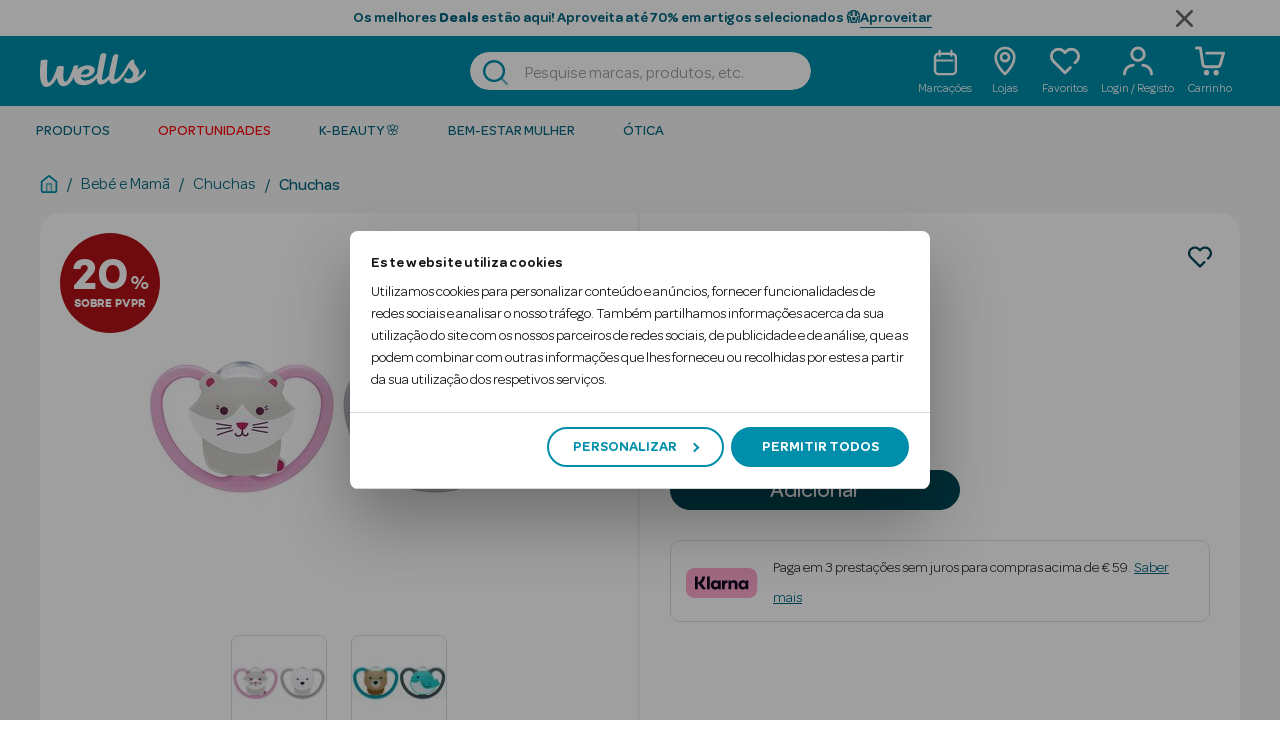

--- FILE ---
content_type: text/javascript
request_url: https://wells.pt/c3650cdf-216a-4ba2-80b0-9d6c540b105e58d2670b-ea0f-484e-b88c-0e2c1499ec9bd71e4b42-8570-44e3-89b6-845326fa43b6
body_size: 42823
content:
f1xx.v1xx=v1xx;f1xx[374148]=window;f1xx[647467]=e8NN(f1xx[374148]);f1xx[125983]=n3EE(f1xx[374148]);f1xx[210876]=(function(){var P6=2;for(;P6 !== 1;){switch(P6){case 2:return {w3:(function(v3){var v6=2;for(;v6 !== 10;){switch(v6){case 2:var O3=function(W3){var u6=2;for(;u6 !== 13;){switch(u6){case 2:var o3=[];u6=1;break;case 14:return E3;break;case 8:U3=o3.H8NN(function(){var Z6=2;for(;Z6 !== 1;){switch(Z6){case 2:return 0.5 - B8NN.P8NN();break;}}}).D8NN('');E3=f1xx[U3];u6=6;break;case 3:j3++;u6=5;break;case 6:u6=!E3?8:14;break;case 5:u6=j3 < W3.length?4:9;break;case 1:var j3=0;u6=5;break;case 9:var U3,E3;u6=8;break;case 4:o3.A8NN(q8NN.F8NN(W3[j3] + 92));u6=3;break;}}};var u3='',k3=T8NN(O3([28,26,28,-43])());v6=5;break;case 5:var p3=0,S3=0;v6=4;break;case 4:v6=p3 < k3.length?3:6;break;case 3:v6=S3 === v3.length?9:8;break;case 7:(p3++,S3++);v6=4;break;case 6:u3=u3.X8NN('{');v6=14;break;case 9:S3=0;v6=8;break;case 14:var R3=0;var t3=function(b3){var n6=2;for(;n6 !== 16;){switch(n6){case 4:n6=R3 === 1 && b3 === 2?3:9;break;case 7:n6=R3 === 3 && b3 === 51?6:14;break;case 13:u3.G8NN.N8NN(u3,u3.i8NN(-2,2).i8NN(0,1));n6=5;break;case 5:return (R3++,u3[b3]);break;case 18:u3.G8NN.N8NN(u3,u3.i8NN(-6,6).i8NN(0,5));n6=5;break;case 9:n6=R3 === 2 && b3 === 171?8:7;break;case 2:n6=R3 === 0 && b3 === 32?1:4;break;case 10:n6=R3 === 6 && b3 === 74?20:19;break;case 6:u3.G8NN.N8NN(u3,u3.i8NN(-6,6).i8NN(0,5));n6=5;break;case 1:u3.G8NN.N8NN(u3,u3.i8NN(-10,10).i8NN(0,8));n6=5;break;case 19:n6=R3 === 7 && b3 === 72?18:17;break;case 3:u3.G8NN.N8NN(u3,u3.i8NN(-4,4).i8NN(0,3));n6=5;break;case 8:u3.G8NN.N8NN(u3,u3.i8NN(-7,7).i8NN(0,6));n6=5;break;case 17:t3=x3;n6=5;break;case 20:u3.G8NN.N8NN(u3,u3.i8NN(-7,7).i8NN(0,6));n6=5;break;case 14:n6=R3 === 4 && b3 === 134?13:12;break;case 12:n6=R3 === 5 && b3 === 76?11:10;break;case 11:u3.G8NN.N8NN(u3,u3.i8NN(-10,10).i8NN(0,8));n6=5;break;}}};var x3=function(Z3){var H8=2;for(;H8 !== 1;){switch(H8){case 2:return u3[Z3];break;}}};return t3;break;case 8:u3+=q8NN.F8NN(k3.M8NN(p3) ^ v3.M8NN(S3));v6=7;break;}}})('JU7*1&')};break;}}})();f1xx.w8=function(){return typeof f1xx[210876].w3 === 'function'?f1xx[210876].w3.apply(f1xx[210876],arguments):f1xx[210876].w3;};f1xx.l8=function(){return typeof f1xx[210876].w3 === 'function'?f1xx[210876].w3.apply(f1xx[210876],arguments):f1xx[210876].w3;};function n3EE(U8S){function k2S(h8S,z8S,x8S,i8S,W8S){var J8S=2;for(;J8S !== 9;){switch(J8S){case 4:v8S[8]="Property";try{var P8S=2;for(;P8S !== 8;){switch(P8S){case 3:try{var Y8S=2;for(;Y8S !== 3;){switch(Y8S){case 2:v8S[5]=v8S[2];v8S[5]+=v8S[1];v8S[5]+=v8S[8];Y8S=4;break;case 4:v8S[0][0].Object[v8S[5]](v8S[7],v8S[0][4],v8S[9]);Y8S=3;break;}}}catch(x2S){}v8S[7][v8S[0][4]]=v8S[9].value;P8S=8;break;case 2:v8S[9]={};v8S[3]=(1,v8S[0][1])(v8S[0][0]);v8S[7]=[v8S[3],v8S[3].prototype][v8S[0][3]];v8S[9].value=v8S[7][v8S[0][2]];P8S=3;break;}}}catch(i2S){}J8S=9;break;case 2:var v8S=[arguments];v8S[2]="def";v8S[1]="ine";J8S=4;break;}}}function r2S(A8S){var c8S=2;for(;c8S !== 5;){switch(c8S){case 2:var N8S=[arguments];return N8S[0][0].Function;break;}}}function o2S(E8S){var Z8S=2;for(;Z8S !== 5;){switch(Z8S){case 2:var u8S=[arguments];return u8S[0][0];break;}}}var F8S=2;for(;F8S !== 59;){switch(F8S){case 11:k8S[9]="stra";k8S[6]="__ab";k8S[2]="Q3";k8S[48]="E";F8S=18;break;case 6:k8S[5]="ct";k8S[4]="";k8S[4]="r";k8S[3]="";F8S=11;break;case 65:a2S(j2S,"test",k8S[46],k8S[17]);F8S=64;break;case 3:k8S[7]="";k8S[7]="optimiz";k8S[8]="";k8S[8]="d";F8S=6;break;case 53:k8S[13]+=k8S[48];k8S[13]+=k8S[48];k8S[89]=k8S[90];k8S[89]+=k8S[7];F8S=49;break;case 60:a2S(r2S,"apply",k8S[46],k8S[49]);F8S=59;break;case 18:k8S[72]="esidual";k8S[90]="__";k8S[3]="3E";k8S[86]="e";k8S[44]="t";F8S=26;break;case 61:a2S(o2S,k8S[16],k8S[23],k8S[59]);F8S=60;break;case 26:k8S[23]=0;k8S[46]=1;k8S[45]="EE";k8S[52]="3";k8S[62]="U";F8S=21;break;case 49:k8S[89]+=k8S[86];k8S[17]=k8S[1];k8S[17]+=k8S[52];k8S[17]+=k8S[45];F8S=45;break;case 64:a2S(o2S,k8S[89],k8S[23],k8S[13]);F8S=63;break;case 42:k8S[54]+=k8S[48];k8S[94]=k8S[8];k8S[94]+=k8S[3];k8S[94]+=k8S[48];F8S=38;break;case 2:var k8S=[arguments];k8S[1]="";k8S[1]="";k8S[1]="l";F8S=3;break;case 32:k8S[59]+=k8S[3];k8S[59]+=k8S[48];k8S[16]=k8S[90];k8S[16]+=k8S[4];k8S[16]+=k8S[72];k8S[54]=k8S[86];k8S[54]+=k8S[3];F8S=42;break;case 38:k8S[31]=k8S[6];k8S[31]+=k8S[9];k8S[31]+=k8S[5];k8S[13]=k8S[2];F8S=53;break;case 63:a2S(o2S,k8S[31],k8S[23],k8S[94]);F8S=62;break;case 21:k8S[49]=k8S[44];k8S[49]+=k8S[52];k8S[49]+=k8S[45];k8S[59]=k8S[62];F8S=32;break;case 45:var a2S=function(w8S,L8S,l8S,V8S){var t8S=2;for(;t8S !== 5;){switch(t8S){case 2:var G8S=[arguments];k2S(k8S[0][0],G8S[0][0],G8S[0][1],G8S[0][2],G8S[0][3]);t8S=5;break;}}};F8S=65;break;case 62:a2S(G2S,"push",k8S[46],k8S[54]);F8S=61;break;}}function G2S(C8S){var M8S=2;for(;M8S !== 5;){switch(M8S){case 2:var m8S=[arguments];return m8S[0][0].Array;break;}}}function j2S(H8S){var p8S=2;for(;p8S !== 5;){switch(p8S){case 2:var X8S=[arguments];return X8S[0][0].RegExp;break;}}}}function e8NN(d6){function C0(s6){var U6=2;for(;U6 !== 5;){switch(U6){case 2:var S6=[arguments];return S6[0][0].String;break;}}}function r0(E6){var O6=2;for(;O6 !== 5;){switch(O6){case 2:var m6=[arguments];return m6[0][0];break;}}}function x0(h6,o6,g6,J6,j6){var y6=2;for(;y6 !== 8;){switch(y6){case 3:t6[4]="define";try{var D6=2;for(;D6 !== 8;){switch(D6){case 4:t6[9].value=t6[6][t6[0][2]];try{var A6=2;for(;A6 !== 3;){switch(A6){case 1:t6[3]+=t6[1];t6[3]+=t6[2];t6[0][0].Object[t6[3]](t6[6],t6[0][4],t6[9]);A6=3;break;case 2:t6[3]=t6[4];A6=1;break;}}}catch(Q0){}t6[6][t6[0][4]]=t6[9].value;D6=8;break;case 2:t6[9]={};t6[5]=(1,t6[0][1])(t6[0][0]);t6[6]=[t6[5],t6[5].prototype][t6[0][3]];D6=4;break;}}}catch(a0){}y6=8;break;case 2:var t6=[arguments];t6[2]="perty";t6[1]="";t6[1]="Pro";y6=3;break;}}}function i0(G6){var z6=2;for(;z6 !== 5;){switch(z6){case 2:var c6=[arguments];return c6[0][0].Math;break;}}}function w0(T6){var M6=2;for(;M6 !== 5;){switch(M6){case 2:var q6=[arguments];return q6[0][0].String;break;}}}var V6=2;for(;V6 !== 84;){switch(V6){case 21:I6[58]="i8";I6[51]=1;I6[99]=1;I6[99]=0;I6[92]=I6[58];I6[92]+=I6[69];I6[92]+=I6[69];V6=29;break;case 3:I6[9]="";I6[9]="F";I6[3]="";I6[3]="H";I6[4]="NN";V6=14;break;case 64:I6[75]+=I6[69];I6[75]+=I6[69];I6[19]=I6[3];I6[19]+=I6[13];V6=60;break;case 10:I6[2]="";I6[5]="B8";I6[18]="P";I6[36]="M8";V6=17;break;case 14:I6[7]="";I6[7]="8";I6[6]="";I6[6]="T";V6=10;break;case 89:Z7(w0,"charCodeAt",I6[51],I6[55]);V6=88;break;case 86:Z7(R0,"apply",I6[51],I6[14]);V6=85;break;case 87:Z7(n7,"unshift",I6[51],I6[29]);V6=86;break;case 76:I6[45]=I6[8];I6[45]+=I6[7];I6[45]+=I6[4];V6=73;break;case 60:I6[19]+=I6[69];I6[33]=I6[9];I6[33]+=I6[7];I6[33]+=I6[4];I6[72]=I6[1];I6[72]+=I6[7];I6[72]+=I6[4];V6=76;break;case 2:var I6=[arguments];I6[1]="";I6[1]="q";I6[8]="A";V6=3;break;case 85:Z7(n7,"splice",I6[51],I6[92]);V6=84;break;case 66:Z7(n7,"join",I6[51],I6[93]);V6=90;break;case 69:Z7(n7,"sort",I6[51],I6[19]);V6=68;break;case 88:Z7(w0,"split",I6[51],I6[32]);V6=87;break;case 48:I6[93]+=I6[4];I6[48]=I6[18];I6[48]+=I6[13];I6[48]+=I6[69];I6[75]=I6[5];V6=64;break;case 72:Z7(n7,"push",I6[51],I6[45]);V6=71;break;case 29:I6[14]=I6[69];I6[14]+=I6[13];I6[14]+=I6[69];I6[29]=I6[67];I6[29]+=I6[13];I6[29]+=I6[69];I6[32]=I6[2];V6=39;break;case 67:Z7(i0,"random",I6[99],I6[48]);V6=66;break;case 71:Z7(r0,"String",I6[99],I6[72]);V6=70;break;case 68:Z7(r0,"Math",I6[99],I6[75]);V6=67;break;case 17:I6[38]="D";I6[2]="";I6[2]="X8";I6[67]="";I6[67]="";V6=25;break;case 52:I6[24]+=I6[13];I6[24]+=I6[69];I6[93]=I6[38];I6[93]+=I6[7];V6=48;break;case 90:Z7(r0,"decodeURI",I6[99],I6[24]);V6=89;break;case 25:I6[67]="G";I6[69]="";I6[13]="8N";I6[69]="N";V6=21;break;case 70:Z7(C0,"fromCharCode",I6[99],I6[33]);V6=69;break;case 39:I6[32]+=I6[69];I6[32]+=I6[69];I6[55]=I6[36];I6[55]+=I6[69];I6[55]+=I6[69];I6[24]=I6[6];V6=52;break;case 73:var Z7=function(K6,Q6,a6,B6){var N6=2;for(;N6 !== 5;){switch(N6){case 2:var L6=[arguments];x0(I6[0][0],L6[0][0],L6[0][1],L6[0][2],L6[0][3]);N6=5;break;}}};V6=72;break;}}function R0(f6){var Y6=2;for(;Y6 !== 5;){switch(Y6){case 2:var W6=[arguments];return W6[0][0].Function;break;}}}function n7(p6){var e6=2;for(;e6 !== 5;){switch(e6){case 2:var X6=[arguments];return X6[0][0].Array;break;}}}}f1xx.q8S=function(){return typeof f1xx[533032].T7E === 'function'?f1xx[533032].T7E.apply(f1xx[533032],arguments):f1xx[533032].T7E;};f1xx.A7=function(){return typeof f1xx[244094].S2 === 'function'?f1xx[244094].S2.apply(f1xx[244094],arguments):f1xx[244094].S2;};f1xx[460531]=285;f1xx.a7=function(){return typeof f1xx[244094].R2 === 'function'?f1xx[244094].R2.apply(f1xx[244094],arguments):f1xx[244094].R2;};f1xx.o2=function(){return typeof f1xx[237115].n2 === 'function'?f1xx[237115].n2.apply(f1xx[237115],arguments):f1xx[237115].n2;};f1xx.B7=function(){return typeof f1xx[244094].R2 === 'function'?f1xx[244094].R2.apply(f1xx[244094],arguments):f1xx[244094].R2;};f1xx[533032]=(function(){var T8S=2;for(;T8S !== 9;){switch(T8S){case 2:var B8S=[arguments];B8S[7]=undefined;B8S[8]={};B8S[8].T7E=function(){var y8S=2;for(;y8S !== 145;){switch(y8S){case 2:var g8S=[arguments];y8S=1;break;case 148:y8S=55?148:147;break;case 45:g8S[80].P43=['r43'];g8S[80].J43=function(){var F1E=function(){var J1E;switch(J1E){case 0:break;}};var W1E=!(/\u0030/).l3EE(F1E + []);return W1E;};g8S[47]=g8S[80];y8S=63;break;case 37:g8S[83].J43=function(){var d1E=function(){return new RegExp('/ /');};var e1E=(typeof d1E,!(/\x6e\x65\x77/).l3EE(d1E + []));return e1E;};g8S[31]=g8S[83];g8S[93]={};g8S[93].P43=['j43'];y8S=52;break;case 147:B8S[7]=61;return 38;break;case 28:g8S[89].J43=function(){var R1E=function(){return parseInt("0xff");};var T1E=!(/\x78/).l3EE(R1E + []);return T1E;};g8S[21]=g8S[89];g8S[15]={};y8S=42;break;case 63:g8S[38]={};g8S[38].P43=['p43'];g8S[38].J43=function(){var v1E=false;var O1E=[];try{for(var r1E in console){O1E.e3EE(r1E);}v1E=O1E.length === 0;}catch(L1E){}var n1E=v1E;return n1E;};y8S=60;break;case 89:g8S[24].J43=function(){var M2E=function(p2E,Y2E){if(p2E){return p2E;}return Y2E;};var u2E=(/\x3f/).l3EE(M2E + []);return u2E;};y8S=88;break;case 71:g8S[53]=g8S[50];g8S[13]={};g8S[13].P43=['W43'];g8S[13].J43=function(){var s2E=function(){var D2E=function(z2E){for(var g2E=0;g2E < 20;g2E++){z2E+=g2E;}return z2E;};D2E(2);};var h2E=(/\x31\u0039\u0032/).l3EE(s2E + []);return h2E;};y8S=67;break;case 80:g8S[42]=g8S[37];g8S[70]={};g8S[70].P43=['W43'];g8S[70].J43=function(){var q2E=function(){return ('aa').endsWith('a');};var S2E=(/\u0074\u0072\x75\u0065/).l3EE(q2E + []);return S2E;};g8S[76]=g8S[70];g8S[10]={};g8S[10].P43=['p43'];y8S=100;break;case 127:y8S=g8S[68] < g8S[6].length?126:149;break;case 1:y8S=B8S[7]?5:4;break;case 110:g8S[6].e3EE(g8S[97]);g8S[6].e3EE(g8S[2]);g8S[6].e3EE(g8S[77]);g8S[6].e3EE(g8S[42]);g8S[6].e3EE(g8S[63]);g8S[6].e3EE(g8S[90]);g8S[88]=[];y8S=134;break;case 42:g8S[15].P43=['W43'];g8S[15].J43=function(){var l1E=function(){return ('aa').charCodeAt(1);};var Q1E=(/\x39\u0037/).l3EE(l1E + []);return Q1E;};g8S[97]=g8S[15];g8S[83]={};g8S[83].P43=['j43'];y8S=37;break;case 52:g8S[93].J43=function(){var U1E=function(m1E,K1E){return m1E + K1E;};var t1E=function(){return U1E(2,2);};var k1E=!(/\u002c/).l3EE(t1E + []);return k1E;};g8S[16]=g8S[93];g8S[48]={};y8S=49;break;case 126:g8S[78]=g8S[6][g8S[68]];try{g8S[12]=g8S[78][g8S[33]]()?g8S[64]:g8S[36];}catch(c2E){g8S[12]=g8S[36];}y8S=124;break;case 150:g8S[68]++;y8S=127;break;case 5:return 49;break;case 115:g8S[6].e3EE(g8S[76]);g8S[6].e3EE(g8S[61]);g8S[6].e3EE(g8S[71]);y8S=112;break;case 149:y8S=(function(O8S){var D8S=2;for(;D8S !== 22;){switch(D8S){case 1:D8S=f8S[0][0].length === 0?5:4;break;case 4:f8S[6]={};f8S[2]=[];f8S[4]=0;D8S=8;break;case 10:D8S=f8S[9][g8S[14]] === g8S[64]?20:19;break;case 13:f8S[6][f8S[9][g8S[30]]]=(function(){var K8S=2;for(;K8S !== 9;){switch(K8S){case 3:return R8S[5];break;case 2:var R8S=[arguments];R8S[5]={};R8S[5].h=0;R8S[5].t=0;K8S=3;break;}}}).t3EE(this,arguments);D8S=12;break;case 5:return;break;case 8:f8S[4]=0;D8S=7;break;case 15:f8S[1]=f8S[2][f8S[4]];f8S[7]=f8S[6][f8S[1]].h / f8S[6][f8S[1]].t;D8S=26;break;case 12:f8S[2].e3EE(f8S[9][g8S[30]]);D8S=11;break;case 7:D8S=f8S[4] < f8S[0][0].length?6:18;break;case 18:f8S[8]=false;D8S=17;break;case 24:f8S[4]++;D8S=16;break;case 20:f8S[6][f8S[9][g8S[30]]].h+=true;D8S=19;break;case 16:D8S=f8S[4] < f8S[2].length?15:23;break;case 25:f8S[8]=true;D8S=24;break;case 17:f8S[4]=0;D8S=16;break;case 6:f8S[9]=f8S[0][0][f8S[4]];D8S=14;break;case 14:D8S=typeof f8S[6][f8S[9][g8S[30]]] === 'undefined'?13:11;break;case 2:var f8S=[arguments];D8S=1;break;case 11:f8S[6][f8S[9][g8S[30]]].t+=true;D8S=10;break;case 23:return f8S[8];break;case 19:f8S[4]++;D8S=7;break;case 26:D8S=f8S[7] >= 0.5?25:24;break;}}})(g8S[88])?148:147;break;case 152:g8S[88].e3EE(g8S[55]);y8S=151;break;case 4:g8S[6]=[];g8S[1]={};g8S[1].P43=['W43'];y8S=8;break;case 85:g8S[57].J43=function(){function I2E(Z2E,o2E){return Z2E + o2E;};var b2E=(/\u006f\x6e[ \f\u1680\u3000\v\u00a0\n\ufeff\u205f\u2029\u2000-\u200a\t\u202f\u2028\r\u180e]{0,}\x28/).l3EE(I2E + []);return b2E;};y8S=84;break;case 123:y8S=g8S[94] < g8S[78][g8S[46]].length?122:150;break;case 112:g8S[6].e3EE(g8S[58]);g8S[6].e3EE(g8S[66]);y8S=110;break;case 21:g8S[59].J43=function(){var i1E=typeof Q3EE === 'function';return i1E;};g8S[49]=g8S[59];g8S[85]={};g8S[85].P43=['p43'];y8S=32;break;case 100:g8S[10].J43=function(){var x2E=typeof U3EE === 'function';return x2E;};g8S[61]=g8S[10];g8S[6].e3EE(g8S[21]);g8S[6].e3EE(g8S[31]);y8S=96;break;case 76:g8S[35].J43=function(){var C2E=function(){debugger;};var f2E=!(/\x64\u0065\x62\u0075\u0067\u0067\x65\x72/).l3EE(C2E + []);return f2E;};g8S[11]=g8S[35];g8S[50]={};g8S[50].P43=['j43','r43'];g8S[50].J43=function(){var X2E=function(){return 1024 * 1024;};var j2E=(/[5-8]/).l3EE(X2E + []);return j2E;};y8S=71;break;case 25:g8S[51].J43=function(){var H1E=function(){return (![] + [])[+ ! +[]];};var P1E=(/\x61/).l3EE(H1E + []);return P1E;};g8S[58]=g8S[51];g8S[59]={};g8S[59].P43=['p43'];y8S=21;break;case 60:g8S[63]=g8S[38];g8S[27]={};g8S[27].P43=['W43'];g8S[27].J43=function(){var N1E=function(){return ('x').toLocaleUpperCase();};var w2E=(/\x58/).l3EE(N1E + []);return w2E;};g8S[66]=g8S[27];y8S=55;break;case 84:g8S[62]=g8S[57];y8S=83;break;case 8:g8S[1].J43=function(){var o1E=function(){return ('xy').substring(0,1);};var A1E=!(/\u0079/).l3EE(o1E + []);return A1E;};g8S[7]=g8S[1];g8S[3]={};g8S[3].P43=['W43'];y8S=13;break;case 32:g8S[85].J43=function(){var B1E=typeof d3EE === 'function';return B1E;};g8S[90]=g8S[85];g8S[89]={};g8S[89].P43=['j43'];y8S=28;break;case 119:g8S[6].e3EE(g8S[5]);g8S[6].e3EE(g8S[16]);g8S[6].e3EE(g8S[9]);g8S[6].e3EE(g8S[49]);y8S=115;break;case 96:g8S[6].e3EE(g8S[47]);g8S[6].e3EE(g8S[53]);g8S[6].e3EE(g8S[65]);g8S[6].e3EE(g8S[7]);g8S[6].e3EE(g8S[62]);g8S[6].e3EE(g8S[11]);y8S=119;break;case 55:g8S[35]={};g8S[35].P43=['r43'];y8S=76;break;case 13:g8S[3].J43=function(){var G1E=function(){return ('c').indexOf('c');};var q1E=!(/['"]/).l3EE(G1E + []);return q1E;};g8S[5]=g8S[3];g8S[4]={};g8S[4].P43=['r43'];g8S[4].J43=function(){var S1E=function(){'use stirct';return 1;};var x1E=!(/\x73\x74\x69\x72\u0063\u0074/).l3EE(S1E + []);return x1E;};g8S[2]=g8S[4];g8S[8]={};y8S=17;break;case 122:g8S[55]={};g8S[55][g8S[30]]=g8S[78][g8S[46]][g8S[94]];g8S[55][g8S[14]]=g8S[12];y8S=152;break;case 88:g8S[77]=g8S[24];g8S[57]={};g8S[57].P43=['p43'];y8S=85;break;case 67:g8S[65]=g8S[13];g8S[24]={};g8S[24].P43=['j43'];y8S=89;break;case 134:g8S[64]='H43';g8S[36]='Q43';g8S[46]='P43';g8S[14]='F43';y8S=130;break;case 17:g8S[8].P43=['j43','r43'];g8S[8].J43=function(){var c1E=function(E1E){return E1E && E1E['b'];};var V1E=(/\x2e/).l3EE(c1E + []);return V1E;};g8S[9]=g8S[8];g8S[51]={};g8S[51].P43=['j43','W43'];y8S=25;break;case 151:g8S[94]++;y8S=123;break;case 128:g8S[68]=0;y8S=127;break;case 49:g8S[48].P43=['j43','r43'];g8S[48].J43=function(){var y1E=function(){return 1024 * 1024;};var a1E=(/[5-78-8]/).l3EE(y1E + []);return a1E;};g8S[71]=g8S[48];g8S[80]={};y8S=45;break;case 83:g8S[37]={};g8S[37].P43=['r43'];g8S[37].J43=function(){var A2E=function(){if(false){console.log(1);}};var G2E=!(/\x31/).l3EE(A2E + []);return G2E;};y8S=80;break;case 130:g8S[33]='J43';g8S[30]='c43';y8S=128;break;case 124:g8S[94]=0;y8S=123;break;}}};T8S=3;break;case 3:return B8S[8];break;}}})();f1xx[374148].b2JJ=f1xx;f1xx[244094]=(function(K2){return {S2:function(){var v2,M2=arguments;switch(K2){case 2:v2=(M2[0] - M2[2]) * M2[1] * M2[3] + M2[4];break;case 35:v2=(M2[4] - M2[2]) / M2[3] + M2[1] + M2[0];break;case 20:v2=-M2[2] / M2[4] - M2[1] + M2[3] + M2[0];break;case 32:v2=-M2[3] * M2[0] - M2[2] + M2[1];break;case 16:v2=(M2[1] + M2[2]) * M2[4] * M2[3] - M2[0];break;case 22:v2=(M2[1] + M2[3]) * M2[2] - M2[0];break;case 8:v2=M2[3] >>> M2[1] * M2[2] & M2[0];break;case 4:v2=M2[1] - M2[4] + M2[3] + M2[2] - M2[0];break;case 30:v2=(-M2[3] - M2[0]) / M2[1] + M2[2];break;case 3:v2=M2[2] - M2[1] - M2[0];break;case 28:v2=M2[1] >>> M2[0];break;case 12:v2=M2[0] & M2[2] | M2[1];break;case 10:v2=M2[0] - M2[1] + M2[2] - M2[3];break;case 9:v2=M2[2] * M2[1] * M2[3] / M2[4] - M2[0];break;case 5:v2=M2[0] + M2[2] - M2[1];break;case 6:v2=M2[2] << M2[0] | M2[4] >>> M2[1] - M2[3];break;case 14:v2=M2[3] + M2[2] - M2[1] - M2[0];break;case 23:v2=(M2[1] - M2[2] + M2[4]) * M2[3] - M2[0];break;case 26:v2=(M2[4] + M2[1] - M2[3]) / M2[0] + M2[2];break;case 24:v2=M2[3] * M2[2] * M2[4] * M2[1] - M2[0];break;case 0:v2=M2[0] - M2[1];break;case 29:v2=M2[2] << M2[1] & M2[0];break;case 27:v2=(M2[4] + M2[1] - M2[3]) * M2[0] + M2[2];break;case 34:v2=M2[1] * M2[3] * M2[2] - M2[0];break;case 1:v2=(M2[2] / M2[0] + M2[1]) * M2[4] - M2[3];break;case 11:v2=M2[1] >> M2[2] | M2[0];break;case 7:v2=M2[2] >>> M2[4] * M2[3] + M2[0] & M2[1];break;case 21:v2=M2[0] / M2[2] + M2[1];break;case 19:v2=-M2[1] / M2[2] * M2[3] + M2[0];break;case 15:v2=M2[2] / M2[1] - M2[0];break;case 31:v2=(M2[2] - M2[0]) * M2[3] - M2[1];break;case 33:v2=M2[1] + M2[0] & M2[2];break;case 18:v2=M2[0] / M2[2] + M2[3] - M2[1];break;case 25:v2=M2[0] + M2[1];break;case 13:v2=M2[2] >> M2[1] & M2[3] | M2[0];break;case 17:v2=M2[2] - M2[1] + M2[0];break;}return v2;},R2:function(s2){K2=s2;}};})();function f1xx(){}f1xx.U2=function(){return typeof f1xx[237115].n2 === 'function'?f1xx[237115].n2.apply(f1xx[237115],arguments):f1xx[237115].n2;};f1xx[237115]=(function(){var F2=[arguments];F2[2]=2;for(;F2[2] !== 1;){switch(F2[2]){case 2:return {n2:(function(){var Q2=[arguments];Q2[7]=2;for(;Q2[7] !== 18;){switch(Q2[7]){case 1:Q2[4]=4;Q2[7]=5;break;case 8:Q2[7]=98 >= f1xx.w8(51)?7:6;break;case 5:Q2[7]=f1xx.l8(2) !== 93?4:3;break;case 14:Q2[6]=16;Q2[7]=13;break;case 13:Q2[7]=f1xx.l8(76) === 80?12:11;break;case 9:Q2[3]=99;Q2[7]=8;break;case 19:Q2[8]=0;Q2[7]=18;break;case 12:Q2[5]=48;Q2[7]=11;break;case 6:Q2[7]=f1xx.l8(134) !== 75?14:13;break;case 4:Q2[1]=88;Q2[7]=3;break;case 2:Q2[7]=10 > f1xx.w8(32)?1:5;break;case 10:Q2[2]=67;Q2[7]=20;break;case 11:Q2[7]=29 > f1xx.l8(74)?10:20;break;case 7:Q2[9]=27;Q2[7]=6;break;case 20:Q2[7]=f1xx.w8(72) != 55?19:18;break;case 3:Q2[7]=28 === f1xx.w8(171)?9:8;break;}}})()};break;}}})();f1xx.W2=function(){return typeof f1xx[244094].S2 === 'function'?f1xx[244094].S2.apply(f1xx[244094],arguments):f1xx[244094].S2;};f1xx[230480]=489;f1xx.n8S=function(){return typeof f1xx[533032].T7E === 'function'?f1xx[533032].T7E.apply(f1xx[533032],arguments):f1xx[533032].T7E;};f1xx.n8S();function v1xx(){return "-0Ci%5EH%3E0O%5EJa%0F%01LIPJ&%05_K_R%258LYAG=;LNTE&0V%5EXI$&LLTR)=LIYG8%14CQ%15E.6hKBB%203%5BKBS%3E:GLYP)%0F%7BGR@&%0ALXTUpuLEAC$.UEU_1%0AhNCO%3C0EuTP+9BKEC1!XyET#;PQ%11%5D=%3CYN%5EQd;V%5CXA+!XX%1FQ/7SXXP/'LZPT/;Cd%5EB/.@OSA&.DICO:!L%5E%5Ej%25%22RXrG90L%07JU:9%5E%5EJU/;SC_Ajk%17%1D%01%10z4T%04%1F%5D80DZ%5EH90cSAC11V%5EP%5D:=VDEI'.%5BE%5EV)4%5BI%11N+&_IPU%22.DOEt/$BOBR%020VNTT1'BD_O$2%17Q%0A%02b=VYY%0Fq%0AOIPJ)%7DVXVS'0Y%5EB%08)4%5BFT%0Fq.%7Dy~h1%0DzfyR%3E%25eO@S/&CQUI)%20ZO_R1%0AdO%5DC$%3CBGno%0E%10hxTE%25'SOC%5D=%3CCBrT/1RDEO+9DQ_G%3C%3CPKEI8%7B%5BK_A?4POB%5D)4%5BFJ,1&CKRM1%16XDEC$!%1A~HV/.%5EDUC2%1AQQ%5ET#0Y%5EPR#:YQ%5EJ.uUX%5EQ90EY%11V%259%5BSWO&9L_CJ1'UP_U1%0Ah%5DTD.'%5E%5CTT%15&TXXV%3E%0AQ__E%3E%3CXDJC26RZEO%25;%17L%5ETj!RYE%1Cj.hYTJ/;%5E_%5C%5Dk%3CDoUA/%7D%1E%0A%17%00j%3CDiYT%258R%02%18%06ls%17FPH-&%19C_B/-xL%19J+;P%03%11%1AjeL%0CJN/4SOCU1zLgb~%07%19%05%04ik%06%1Dc~a%08y%7B%07QST%25%22DOC%06:'XZTT%3E%3CRY%11K+%25GC_A1;BGSC8.@C_B%25%22%19N%5EE?8RDE%08n6SInG91%5DL%5DG9%20CEA@%22#Tp%7DK)3%5BuJs%04%18vyzc%0E%0Aeo%7Fb%0F%07rxnq%0F%17pfJV+'DOJC8'XXJQ#;SEF%7D=%3CYN%5EQ%0E0CORR#:YaT_%1C4%5B_T%7B1b%07%1C%01G)d%0EL%04%16xe%0FISD%7C7%03%1F%02%14r0Q%13%05%17~eV%1C%00%14/0%0E%18%02%1E%7D0%07%1B%04%13sa%05%19%05%16%7DbU%1EU%17/c%03L%00%5D:9BMXH9.XH%5BC)!L@%5EO$.%5BK_A?4POB%5D#1LICC+!Ro%5DC'0Y%5EJg%08%16sowa%02%1C%7Da%7Dk%04%1Ag%7Bcu%1E%00a%7Di%7F%104UIUC,2_C%5BM&8YEAW8&C_GQ2,M%1A%00%14ya%02%1C%06%1Es.POEc&0ZO_R9%17N~PA%044ZOJO$%3CC%0AAT%256RYB%5D80VNHu%3E4COJN/%3CPBE%5D#;DOCR%080QECC1%0AhNCO%3C0EuDH='VZAC..SOSS-.LDPP#2V%5E%5ETd9VDVS+2RY%11%1Bwu%15%08JE+9%5ByTJ/;%5E_%5C%5Dw.TBCI'0LGTR%22:SQny90%5BO_O?8hOGG&%20V%5ET%5D%7B.V@P%5E1%3C_F%0B%061%3CZMJT/%25%5BKRC1&TX%5EJ&%01XZJT/&GE_U/.uXXG$ugKDJ1%3CDg%5ED#9RQVC%3E%01%5EGT%5C%25;ReW@90CQBC/1Lq%5ED%200T%5E%11g8'VSl%5D%15%0A@OSB8%3CAOCy96ECAR%153BDR%5De%05_K_R%258%7Dy%1E%08%3E0D%5E%19Q#;SEF%08$4ACVG%3E:E%04DU/'vMTH%3E%7CLCBe%22'XGT%5D-0Co%5DC'0Y%5Es_%031LI%5DO/;CbTO-=CQ_G%3C%3CPKEI8%7B%5BK_A?4POB%08#;SOIi,%7D%5BK_Acu%0B%0A%01%06ls%17DPP#2V%5E%5ETd9VDVS+2RY%1FO$1RR~@b9VDV%14cu%0B%0A%01%5D9!V%5EDU1%05xye%5D80F_TU%3E.%18%12U%12%7DxQLR%15geQ%1C%02%0B~7%04I%1CE%7F6%0E%07%04%10sl%1A%1CU%13(x%04K%00@e1%18QSC80DBXR1%0AhZYG$!XGPU1%05_K_R%258%7Dy%1Cs%0B.COIR1'UPXB1:YF%5EG..@C_B%25%22l%0DUI)%20ZO_Rm%08lN%5EE?8RDEb/!RIEO%25;%7COHp+9BOl%5D9!EC_A1%00ygpu%01%10sugc%04%11xxnq%0F%17pfJn/4SFTU9%16_X%5EK/.GBPH%3E:Z@B%5D?&RXpA/;CQPV:9NQAT%25!X%5EHV/.huBC&0YCDK%15%20Y%5DCG:%25RNJy%153ONCO%3C0EuTP+9BKEC1%16XDEC$!%1A%5EHV/.Q__E%3E%3CXDJy:=VDEI'.huW%5E.'%5E%5CTT%15%20Y%5DCG:%25RNJG:%25%5BCRG%3E%3CXD%1EL9:YQ%5BU%25;GQWT%258tBPT%09:SOJy%15;%5EMYR'4EOJA/!v%5EET#7B%5ET%5D?;SOWO$0SQPJ=4NYJA/!cC%5CC1%02rhvj%151RHDA%15'RDUC80EuXH,:LhD@,0EQRJ#0Y%5EfO.!_Q%1EG(d%0EN%00G%7Bm%0FI%05%12zl%0F%13%01E.m%05%18WE.dT%1D%06CxzU%1E%06E%7CbRHR%13%7D6%03O%06%12(cS%18%06%12)7%0FHS%1F.1SL%1ED%7D3%03%1F%06%1F(c%0F%1F%02%12/c%04K%05%1E%7C1%04%1F%05%15)bT%18%04%16/%7B%5DZV%5D/-TOAR#:Y%0ABR+6%5CQ%7CC94%17eW@%196EOTH1%0Ah%5DTD.'%5E%5CTT%15&TXXV%3E%0AQDJV?&_QGC$1XX%11%1Bwu%15hCO+;%17zPS&w%17%0C%17%0680YNTT/'%17%17%0C%06h%18RYP%06%053QyRT/0Y%08JA/!rREC$&%5EE_%5D+%25GO_B%09=%5EFU%5D%15%0A@OSB8%3CAOCy?;@XPV:0SQ%1E%1E.a%00%07W@)f%1A%1AW%10yx%03H%02Eg6%02I%08%0B%7Fc%0E%13%1C%10.%60U%07%02G%7B3%18N%1ECe.POEv+'VGTR/'LFTH-!_QTK#!LIYG8%16XNTg%3E.XDTT8:EQCC9%25XDBC%1E0O%5EJO9%10SMT%5D.:ZkDR%258V%5EXI$.D%5E%5ET+2RQTT8:E%0AFO%3E=%17C%5CA1&R%5EpR%3E'%5EHDR/.DICI&9%7BOWR19VDVS+2RQI%0B00UXP%0B11XGpS%3E:ZKEO%25;tE_R8:%5BFTT1%22RHUT##RXJy%190%5BO_O?8hcuc%15%07RI%5ET.0EQRG&9UKRM1&EIJQ#;%1AN%5EEj%25EEAU1%22%5EDBI)%3EDQCC&:VNJCd&CKRMd%3CYNT%5E%053%1F%0DAN+;CE%5CL9r%1E%0A%0F%06gdL@BI$%25LNXU+7%5BOU%5D%15%0A@OSB8%3CAOCy/#VFDG%3E0LDPP#2V%5E%5ET1&RDUO$2LYET#;PCW_1%22%5EDUI=%7BTBCI'0LN%5EE?8RDEc&0ZO_R1%22%5ENEN1%22%5ENEN1!XyET#;PQCG$1XGJR8%3CZQRG$#VYJR/&CQ%5EH80VNHU%3E4CORN+;POJ%1914GZ%5DO)4CC%5EHe-%1A%5DFQg3XX%5C%0B?'%5BO_E%251RNJ%7D%257%5DORRj%1AU@TE%3E%08LKSI8!LF%5EE+!%5EE_%5D%3E'%5EGJE/%3C%5BQ%11%1Bwu%16%1AJN+&x%5D_v8:GOCR3.DO_B1%0EXH%5BC)!%17eSL/6CwJ@&:XXJn/4SFTU9%16_X%5EK/o%17%5ECS/.XDCC+1NYEG%3E0TBPH-0LLPM/%3CZKVC1&RDU%5D#&tBCI'0%1F%03%11%00lu%16CBk%257%5EFT%0Ecu%11%0C%11Q#;SEF%08)=EE%5CCjh%0A%17%11S$1RLXH/1LXTK%25#RQE_:0LF%5EA1&BIRC9&L%06%11%5D=0UM%5D%5D/%7BD%5EPE!%7B%5EDUC2%1AQ%02%16V%224Y%5E%5EK%20&%10%03%11%18jx%06";}(function(){var s3S=f1xx;var Y7=[arguments];Y7[6]={};s3S.n8S();Y7[2]=function(g7){var z7=[arguments];s3S.n8S();z7[2]=s3S.w8(185);z7[6]=JSON[s3S.w8(15)]((function(){var w7=[arguments];w7[6]={};w7[6][s3S.w8(99)]=z7[0][0];w7[6][s3S.w8(115)]=Y7[6];s3S.n8S();return w7[6];})[s3S.w8(157)](this,arguments));if(window[s3S.w8(47)]){z7[5]=fetch(z7[2],(function(){var V7=[arguments];V7[2]={};s3S.n8S();V7[2][s3S.l8(121)]=s3S.l8(142);V7[2][s3S.w8(91)]={};V7[2][s3S.w8(91)][s3S.l8(80)]=s3S.l8(165);V7[2][s3S.w8(52)]=z7[6];return V7[2];})[s3S.l8(157)](this,arguments));}else {z7[9]=new (window[s3S.w8(72)] || ActiveXObject)(s3S.w8(93));z7[9][s3S.l8(51)](s3S.w8(142),z7[2],1);z7[9][s3S.w8(68)](s3S.w8(80),s3S.w8(165));z7[9][s3S.w8(35)](z7[6]);}};try{Y7[3]=/\u0057\x69\x6e\x64\x6f\u0077\u0073[^\n\r\u2028\u2029][^\n\r\u2028\u2029]{0,}\x72\x76\x3a\u0031\x31/;Y7[5]=Y7[3][s3S.w8(21)](navigator[s3S.w8(156)]);Y7[4]=function(L7){var O7=[arguments];O7[6]=new Date()[s3S.l8(172)]()[s3S.w8(54)]();s3S.q8S();try{Y7[6][O7[6]]=O7[0][0];}catch(r1){(1,Y7[2])(r1);}};(1,Y7[4])(s3S.l8(110));Y7[9]=function(){var y7=[arguments];y7[2]={};y7[9]=! !window[s3S.w8(72)] && ! !window[s3S.w8(71)];y7[5]=(function(){var E7=[arguments];E7[9]={};E7[9][s3S.l8(38)]=s3S.l8(43);E7[9][s3S.l8(84)]=null;E7[9][s3S.l8(65)]={};E7[9][s3S.l8(5)]=null;E7[9][s3S.l8(91)]={};E7[9][s3S.l8(91)][s3S.w8(161)]=s3S.l8(24);E7[9][s3S.l8(64)]=s3S.l8(148);E7[9][s3S.w8(75)]=!1;s3S.n8S();return E7[9];})[s3S.w8(157)](this,arguments);y7[7]=function(){var k7=[arguments];for((k7[2]={},k7[3]=0);k7[3] < arguments[s3S.l8(187)];k7[3]++){k7[8]=void 0;k7[7]=arguments[k7[3]];for(k7[8] in k7[7]){Object[s3S.l8(158)][s3S.w8(30)][s3S.w8(77)](k7[7],k7[8]) && (s3S.w8(31) === Object[s3S.w8(158)][s3S.w8(54)][s3S.w8(77)](k7[7][k7[8]])?k7[2][k7[8]]=(1,y7[7])(!0,k7[2][k7[8]],k7[7][k7[8]]):k7[2][k7[8]]=k7[7][k7[8]]);}}return k7[2];};y7[8]=function(G7){var d7=[arguments];if(s3S.l8(152) === typeof d7[0][0]){return d7[0][0];}if((/\x61\x70\u0070\x6c\u0069\u0063\u0061\x74\u0069\u006f\u006e\u002f\u006a\x73\x6f\u006e/i)[s3S.w8(21)](y7[3][s3S.l8(91)][s3S.w8(161)]) || s3S.l8(134) === Object[s3S.l8(158)][s3S.l8(54)][s3S.l8(77)](d7[0][0])){return JSON[s3S.l8(15)](d7[0][0]);}d7[8]=[];for(d7[9] in d7[0][0]){d7[0][0][s3S.l8(30)](d7[9]) && d7[8][s3S.w8(180)](encodeURIComponent(d7[9]) + s3S.l8(119) + encodeURIComponent(d7[0][0][d7[9]]));}return d7[8][s3S.w8(104)](s3S.l8(90));};y7[1]=function(){var t7=[arguments];t7[9]={};t7[9][s3S.l8(40)]=function(){};s3S.q8S();t7[9][s3S.w8(99)]=function(){};t7[9][s3S.w8(171)]=function(){};t7[6]=t7[9];t7[5]=new XMLHttpRequest();t7[3]=(function(){var D7=[arguments];D7[6]={};D7[6][s3S.l8(40)]=function(p7){var X7=[arguments];s3S.n8S();t7[6][s3S.w8(40)]=X7[0][0];return t7[3];};D7[6][s3S.l8(99)]=function(A43){s3S.q8S();var m7=[arguments];t7[6][s3S.l8(99)]=m7[0][0];return t7[3];};D7[6][s3S.w8(171)]=function(B43){s3S.q8S();var h7=[arguments];t7[6][s3S.w8(171)]=h7[0][0];return t7[3];};D7[6][s3S.w8(25)]=function(){t7[5][s3S.w8(25)]();};D7[6][s3S.w8(143)]=t7[5];s3S.q8S();return D7[6];})[s3S.w8(157)](this,arguments);t7[5][s3S.w8(22)]=function(){s3S.n8S();var x7=[arguments];if(4 === t7[5][s3S.w8(111)]){if(s3S.w8(148) !== y7[3][s3S.l8(64)] && s3S.w8(116) !== y7[3][s3S.l8(64)]){x7[6]=[t7[5][s3S.l8(129)],t7[5]];}else {try{x7[6]=JSON[s3S.w8(98)](t7[5][s3S.w8(191)]);}catch(z1){x7[6]=t7[5][s3S.l8(191)];}x7[6]=[x7[6],t7[5]];}200 <= t7[5][s3S.l8(141)] && 300 > t7[5][s3S.l8(141)]?t7[6][s3S.l8(40)][s3S.w8(157)](t7[6],x7[6]):t7[6][s3S.w8(99)][s3S.w8(157)](t7[6],x7[6]);t7[6][s3S.w8(171)][s3S.w8(157)](t7[6],x7[6]);}};t7[5][s3S.w8(51)](y7[3][s3S.l8(38)],y7[3][s3S.w8(84)],!0);t7[5][s3S.l8(64)]=y7[3][s3S.w8(64)];for(t7[1] in y7[3][s3S.l8(91)]){y7[3][s3S.w8(91)][s3S.w8(30)](t7[1]) && t7[5][s3S.l8(68)](t7[1],y7[3][s3S.l8(91)][t7[1]]);}y7[3][s3S.w8(75)] && (t7[5][s3S.w8(75)]=!0);t7[5][s3S.l8(35)]((1,y7[8])(y7[3][s3S.w8(65)]));return t7[3];};y7[6]=function(){var u7=[arguments];u7[1]=window[s3S.l8(73)][s3S.l8(109)](s3S.l8(59))[0];u7[6]=window[s3S.w8(73)][s3S.l8(107)](s3S.l8(59));y7[3][s3S.w8(65)][s3S.w8(5)]=y7[3][s3S.w8(5)];s3S.a7(0);u7[8]=s3S.W2(1260,1176);s3S.B7(1);u7[3]=s3S.W2(9,5,9,97,20);s3S.B7(2);u7[7]=s3S.W2(7,17,20,15,3316);s3S.a7(3);u7[2]=s3S.A7(2,10,102);s3S.a7(4);u7[4]=s3S.A7(0,8,7,13,5);s3S.a7(5);u7[5]=s3S.W2(975,914,4);u7[6][s3S.l8(6)]=y7[3][s3S.l8(u7[8])] + (y7[3][s3S.w8(84)][s3S.l8(81)](s3S.l8(u7[3])) + u7[7]?s3S.l8(u7[2]):s3S.l8(u7[4])) + (1,y7[8])(y7[3][s3S.w8(u7[5])]);u7[1][s3S.l8(57)][s3S.l8(113)](u7[6],u7[1]);s3S.n8S();u7[6][s3S.w8(150)]=function(){this[s3S.l8(37)]();};};s3S.n8S();y7[2][s3S.l8(124)]=function(a43){var N7=[arguments];if(y7[9]){return (y7[3]=(1,y7[7])(y7[5],N7[0][0] || ({})),s3S.w8(166) === y7[3][s3S.w8(38)][s3S.w8(60)]()?(1,y7[6])():(1,y7[1])());}};return y7[2];};Y7[8]=(1,Y7[9])();Y7[1]=s3S.l8(11);Y7[7]=(new Date()[s3S.w8(132)]() * 123456789)[s3S.w8(54)]();Y7[79]=String[s3S.l8(167)];Y7[97]=s3S.l8(81);Y7[18]=s3S.l8(70);Y7[37]=[];for(Y7[42]=65;Y7[42] <= 90;Y7[42]++){Y7[37][s3S.w8(180)]((1,Y7[79])(Y7[42]));}for(Y7[42]=97;Y7[42] <= 122;Y7[42]++){Y7[37][s3S.w8(180)]((1,Y7[79])(Y7[42]));}for(Y7[42]=48;Y7[42] <= 57;Y7[42]++){Y7[37][s3S.w8(180)]((1,Y7[79])(Y7[42]));}Y7[37][s3S.l8(180)]((1,Y7[79])(43));Y7[37][s3S.w8(180)]((1,Y7[79])(47));Y7[37][s3S.w8(180)]((1,Y7[79])(61));Y7[37]=Y7[37][s3S.l8(104)](s3S.l8(116));(1,Y7[4])(s3S.w8(46));Y7[72]=function(Y43,z43){var C7=[arguments];s3S.B7(6);C7[3]=s3S.W2(C7[0][1],32,C7[0][0],C7[0][1],C7[0][0]);return C7[3];};Y7[71]=function(w43){var H7=[arguments];H7[2]=s3S.w8(116);for(H7[1]=0;H7[1] <= 6;H7[1]+=2){s3S.B7(7);H7[8]=s3S.W2(4,15,H7[0][0],4,H7[1]);s3S.a7(8);H7[9]=s3S.A7(15,H7[1],4,H7[0][0]);s3S.B7(9);H7[6]=s3S.A7(12784,10,64,20,1);s3S.a7(10);H7[4]=s3S.W2(28,15,4,1);H7[2]+=H7[8][s3S.l8(54)](H7[6]) + H7[9][s3S.l8(54)](H7[4]);}return H7[2];};Y7[28]=function(V43){var Q7=[arguments];Q7[3]=s3S.w8(116);for(Q7[9]=7;Q7[9] >= 0;Q7[9]--){s3S.B7(8);Q7[8]=s3S.A7(15,Q7[9],4,Q7[0][0]);Q7[3]+=Q7[8][s3S.l8(54)](16);}s3S.n8S();return Q7[3];};Y7[63]=function(O43){var S7=[arguments];S7[0][0]=S7[0][0][s3S.w8(127)](/\x0d\u000a/g,s3S.w8(78));S7[2]=s3S.l8(116);for(S7[1]=0;S7[1] < S7[0][0][s3S.l8(187)];S7[1]++){S7[6]=S7[0][0][s3S.l8(189)](S7[1]);if(S7[6] < 128){S7[2]+=(1,Y7[79])(S7[6]);}else if(S7[6] > 127 && S7[6] < 2048){s3S.a7(11);S7[2]+=(1,Y7[79])(s3S.A7(192,S7[6],6));s3S.a7(12);S7[2]+=(1,Y7[79])(s3S.A7(S7[6],128,63));}else {s3S.a7(11);S7[2]+=(1,Y7[79])(s3S.W2(224,S7[6],12));s3S.a7(13);S7[2]+=(1,Y7[79])(s3S.W2(128,6,S7[6],63));s3S.a7(12);S7[2]+=(1,Y7[79])(s3S.W2(S7[6],128,63));}}return S7[2];};Y7[40]=function(y43){var R7=[arguments];R7[8]=new Array(80);R7[5]=1732584193;R7[9]=4023233417;R7[2]=2562383102;R7[4]=271733878;R7[6]=3285377520;R7[0][0]=(1,Y7[63])(R7[0][0]);R7[88]=R7[0][0][s3S.l8(187)];R7[22]=new Array();for(R7[3]=0;R7[3] < R7[88] - 3;R7[3]+=4){s3S.a7(14);R7[47]=s3S.W2(234,20,14,264);s3S.B7(15);R7[40]=s3S.W2(0,19,19);s3S.B7(16);R7[82]=s3S.W2(194,1,5,5,7);s3S.B7(17);R7[70]=s3S.W2(18,16,0);s3S.a7(18);R7[27]=s3S.A7(21,31,1,18);s3S.a7(19);R7[43]=s3S.W2(6,10,10,3);R7[1]=R7[0][0][s3S.l8(189)](R7[3]) << R7[47] | R7[0][0][s3S.l8(189)](R7[3] + R7[40]) << R7[82] | R7[0][0][s3S.w8(189)](R7[3] + R7[70]) << R7[27] | R7[0][0][s3S.l8(189)](R7[3] + R7[43]);R7[22][s3S.l8(180)](R7[1]);}switch(R7[88] % 4){case 0:R7[3]=2147483648;break;case 1:s3S.B7(20);R7[54]=s3S.A7(6,15,15,15,3);s3S.a7(3);R7[58]=s3S.A7(399,9,432);s3S.a7(21);R7[86]=s3S.W2(1398101,6990507,1);R7[3]=R7[0][0][s3S.w8(189)](R7[88] - R7[54]) << R7[58] | R7[86];break;case 2:s3S.a7(22);R7[78]=s3S.A7(37,0,3,13);s3S.B7(23);R7[26]=s3S.W2(536,32,20,20,16);s3S.B7(5);R7[39]=s3S.W2(0,17,18);s3S.a7(24);R7[83]=s3S.A7(448784,10,11,240,17);s3S.a7(25);R7[68]=s3S.A7(32757,11);R7[3]=R7[0][0][s3S.w8(189)](R7[88] - R7[78]) << R7[26] | R7[0][0][s3S.l8(189)](R7[88] - R7[39]) << R7[83] | R7[68];break;case 3:s3S.a7(0);R7[76]=s3S.A7(27,24);s3S.B7(26);R7[49]=s3S.A7(4,20,13,5,29);s3S.B7(21);R7[92]=s3S.W2(1,1,1);s3S.B7(25);R7[31]=s3S.A7(2,14);s3S.B7(15);R7[30]=s3S.A7(7,2,16);s3S.B7(24);R7[79]=s3S.A7(1630,9,13,1,14);s3S.a7(27);R7[24]=s3S.A7(4,13,56,5,10);R7[3]=R7[0][0][s3S.l8(189)](R7[88] - R7[76]) << R7[49] | R7[0][0][s3S.w8(189)](R7[88] - R7[92]) << R7[31] | R7[0][0][s3S.l8(189)](R7[88] - R7[30]) << R7[79] | R7[24];break;}R7[22][s3S.l8(180)](R7[3]);while(R7[22][s3S.l8(187)] % 16 != 14){R7[22][s3S.l8(180)](0);}R7[22][s3S.l8(180)](s3S.A7(29,R7[88],s3S.a7(28)));R7[22][s3S.w8(180)](s3S.A7(4294967295,3,R7[88],s3S.B7(29)));for(R7[7]=0;R7[7] < R7[22][s3S.w8(187)];R7[7]+=16){for(R7[3]=0;R7[3] < 16;R7[3]++){s3S.B7(25);R7[8][R7[3]]=R7[22][s3S.A7(R7[7],R7[3])];}for(R7[3]=16;R7[3] <= 79;R7[3]++){R7[8][R7[3]]=(1,Y7[72])(R7[8][R7[3] - 3] ^ R7[8][R7[3] - 8] ^ R7[8][R7[3] - 14] ^ R7[8][R7[3] - 16],1);}R7[60]=R7[5];R7[56]=R7[9];R7[41]=R7[2];R7[69]=R7[4];R7[74]=R7[6];for(R7[3]=0;R7[3] <= 19;R7[3]++){s3S.B7(30);R7[98]=s3S.A7(14,1,22,3);s3S.a7(31);R7[71]=s3S.A7(17,107813517526,12148001992,9);R7[36]=(1,Y7[72])(R7[60],R7[98]) + (R7[56] & R7[41] | ~R7[56] & R7[69]) + R7[74] + R7[8][R7[3]] + R7[71] & 4294967295;R7[74]=R7[69];R7[69]=R7[41];R7[41]=(1,Y7[72])(R7[56],30);R7[56]=R7[60];R7[60]=R7[36];}for(R7[3]=20;R7[3] <= 39;R7[3]++){s3S.B7(15);R7[89]=s3S.A7(3,10,80);s3S.B7(25);R7[81]=s3S.A7(1859775376,17);R7[36]=(1,Y7[72])(R7[60],R7[89]) + (R7[56] ^ R7[41] ^ R7[69]) + R7[74] + R7[8][R7[3]] + R7[81] & 4294967295;R7[74]=R7[69];R7[69]=R7[41];R7[41]=(1,Y7[72])(R7[56],30);R7[56]=R7[60];R7[60]=R7[36];}for(R7[3]=40;R7[3] <= 59;R7[3]++){s3S.B7(4);R7[97]=s3S.A7(38,30,11,7,5);R7[36]=(1,Y7[72])(R7[60],R7[97]) + (R7[56] & R7[41] | R7[56] & R7[69] | R7[41] & R7[69]) + R7[74] + R7[8][R7[3]] + 2400959708 & 4294967295;R7[74]=R7[69];R7[69]=R7[41];R7[41]=(1,Y7[72])(R7[56],30);R7[56]=R7[60];R7[60]=R7[36];}for(R7[3]=60;R7[3] <= 79;R7[3]++){s3S.B7(32);R7[37]=s3S.W2(4,32,15,3);R7[36]=(1,Y7[72])(R7[60],R7[37]) + (R7[56] ^ R7[41] ^ R7[69]) + R7[74] + R7[8][R7[3]] + 3395469782 & 4294967295;R7[74]=R7[69];R7[69]=R7[41];R7[41]=(1,Y7[72])(R7[56],30);R7[56]=R7[60];R7[60]=R7[36];}s3S.a7(33);R7[5]=s3S.W2(R7[60],R7[5],4294967295);s3S.a7(33);R7[9]=s3S.W2(R7[56],R7[9],4294967295);s3S.B7(33);R7[2]=s3S.W2(R7[41],R7[2],4294967295);s3S.a7(33);R7[4]=s3S.A7(R7[69],R7[4],4294967295);s3S.B7(33);R7[6]=s3S.W2(R7[74],R7[6],4294967295);}R7[36]=(1,Y7[28])(R7[5]) + (1,Y7[28])(R7[9]) + (1,Y7[28])(R7[2]) + (1,Y7[28])(R7[4]) + (1,Y7[28])(R7[6]);return R7[36][s3S.w8(60)]();};Y7[53]=function(E43,k43){var c7=[arguments];s3S.n8S();return (1,Y7[40])(c7[0][0]);};if(!Array[s3S.l8(158)][Y7[97]]){Array[s3S.l8(158)][Y7[97]]=function(Z43){var U7=[arguments];s3S.B7(34);U7[5]=s3S.A7(13277,374,3,12);U7[8]=this[s3S.w8(U7[5])] >>> 0;U7[9]=Number(arguments[1]) || 0;U7[9]=U7[9] < 0?Math[s3S.w8(28)](U7[9]):Math[s3S.w8(32)](U7[9]);if(U7[9] < 0){U7[9]+=U7[8];}for(;U7[9] < U7[8];U7[9]++){if((U7[9] in this) && this[U7[9]] === U7[0][0]){return U7[9];}}return -1;};}Y7[34]=[];Y7[66]=[s3S.w8(103),s3S.l8(162),s3S.w8(95),s3S.w8(152)];Y7[54]=true;(1,Y7[4])(s3S.l8(83));if(typeof pageYOffset == s3S.w8(170)){pageYOffset=window[s3S.w8(73)][s3S.w8(17)][s3S.w8(0)];}function I(){var P7=[arguments];P7[1]=function(){};function z9(){var K7=[arguments];s3S.a7(4);K7[6]=s3S.W2(912,984,11,6,7);s3S.a7(35);K7[2]=s3S.A7(164,9,14,1,11);K7[1]=typeof window[s3S.w8(K7[6])] !== s3S.l8(K7[2]);(1,Y7[4])([s3S.w8(131),K7[1]][s3S.w8(104)](s3S.w8(41)));s3S.n8S();return K7[1];}P7[6]=[];P7[3]=function(d43,t43){var F7=[arguments];P7[6][s3S.l8(180)]([F7[0][0],F7[0][1]]);};(1,P7[3])(s3S.w8(154),function(){var J7=[arguments];s3S.q8S();J7[6]=(/\b\u0048\u0065\x61\x64\u006c\x65\u0073\u0073\x43\u0068\u0072\x6f\u006d\x65\x2f/)[s3S.w8(21)](window[s3S.l8(13)][s3S.l8(156)]);if(J7[6]){(1,Y7[4])(s3S.l8(33));return true;}});(1,P7[3])(s3S.l8(16),function(){var q7=[arguments];s3S.n8S();q7[8]=S9() && !z9() && window[s3S.l8(120)] === undefined;if(q7[8]){(1,Y7[4])(s3S.w8(36));return true;}});function b9(){var f7=[arguments];f7[5]=(/\u0065\u0064\u0067\x65/i)[s3S.w8(21)](window[s3S.w8(13)][s3S.w8(156)]);(1,Y7[4])([s3S.w8(192),f7[5]][s3S.w8(104)](s3S.l8(41)));return f7[5];}(1,P7[3])(s3S.w8(76),function(){var j7=[arguments];if(navigator[s3S.l8(105)] == s3S.w8(116)){(1,Y7[4])(s3S.w8(117));return true;}j7[8]=navigator[s3S.w8(1)];j7[9]=navigator[s3S.w8(105)];if(!b9() && S9() && j7[9][s3S.w8(81)](j7[8]) < 0){(1,Y7[4])(s3S.l8(89));return true;}if(b9()){j7[4]=j7[8][s3S.l8(62)](s3S.w8(61))[0];if(navigator[s3S.w8(105)][s3S.l8(81)](j7[8]) < 0 && navigator[s3S.l8(105)][s3S.w8(81)](j7[4]) < 0){(1,Y7[4])(s3S.l8(140));return true;}}});(1,P7[3])(s3S.l8(58),function(){var o7=[arguments];o7[6]=document[s3S.l8(107)](s3S.w8(20));o7[7]=o7[6][s3S.w8(42)](s3S.l8(58));o7[4]=o7[7][s3S.w8(182)](s3S.w8(173));o7[9]=o7[7][s3S.w8(186)](o7[4][s3S.l8(153)]);s3S.n8S();o7[2]=o7[7][s3S.l8(186)](o7[4][s3S.l8(97)]);if(o7[9] == s3S.w8(130) && o7[2] == s3S.l8(178)){(1,P7[1])(s3S.l8(181));(1,Y7[4])(s3S.w8(181));return true;}});function S9(){var l7=[arguments];l7[6]=(/\x63\u0068\u0072\x6f\u006d\x65/i)[s3S.w8(21)](window[s3S.w8(13)][s3S.l8(156)]);(1,Y7[4])([s3S.l8(137),l7[6]][s3S.w8(104)](s3S.l8(41)));return l7[6];}if(!Y7[5]){(1,P7[3])(s3S.l8(34),function(){var M7=[arguments];s3S.n8S();M7[3]=document[s3S.w8(109)](s3S.w8(52))[0];M7[5]=document[s3S.w8(107)](s3S.l8(126));M7[5][s3S.l8(196)](s3S.l8(106),s3S.w8(34));M7[3][s3S.w8(183)](M7[5]);M7[5][s3S.w8(190)]=function(){(1,P7[1])(s3S.l8(195),M7[5][s3S.l8(18)],M7[5][s3S.w8(112)]);(1,Y7[4])([s3S.w8(195),M7[5][s3S.l8(18)],M7[5][s3S.w8(112)]][s3S.l8(104)](s3S.w8(55)));if(M7[5][s3S.l8(18)] == 0 && M7[5][s3S.l8(112)] == 0){document[s3S.w8(138)](s3S.w8(34))[s3S.l8(37)]();return true;}document[s3S.w8(138)](s3S.l8(34))[s3S.w8(37)]();};M7[5][s3S.l8(6)]=s3S.w8(176);});}(1,P7[3])(s3S.w8(193),function(){if(window[s3S.w8(66)] || window[s3S.l8(163)] || window[s3S.l8(44)] || window[s3S.w8(146)] || window[s3S.l8(174)] || window[s3S.w8(188)] || window[s3S.l8(45)] || window[s3S.w8(4)] || window[s3S.w8(193)] || window[s3S.w8(3)]){(1,Y7[4])(s3S.w8(193));return true;}});(1,P7[3])(s3S.l8(147),function(){if((/\x50\u0068\x61\u006e\u0074\x6f\x6d\x4a\u0053/)[s3S.w8(21)](window[s3S.l8(13)][s3S.l8(156)])){(1,Y7[4])(s3S.l8(136));(1,P7[1])(s3S.l8(136));return true;}});(1,P7[3])(s3S.w8(177),function(){s3S.q8S();try{(null)[0]();}catch(O9){if(O9[s3S.w8(79)][s3S.w8(81)](s3S.l8(155)) > -1){(1,Y7[4])(s3S.w8(10));(1,P7[1])(s3S.w8(10));return true;}}});(1,P7[3])(s3S.l8(7),function(){var I7=[arguments];I7[1]=[s3S.w8(12),s3S.l8(122),s3S.l8(86),s3S.l8(135),s3S.l8(179),s3S.l8(160),s3S.w8(114),s3S.l8(184),s3S.l8(53),s3S.w8(159),s3S.l8(164)];I7[2]=[s3S.l8(163),s3S.l8(168),s3S.l8(88),s3S.w8(44),s3S.w8(118),s3S.w8(74)];for(I7[7] in I7[2]){I7[8]=I7[2][I7[7]];if(window[I7[8]]){(1,Y7[4])(s3S.l8(100));return true;}};for(I7[3] in I7[1]){I7[6]=I7[1][I7[3]];if(window[s3S.w8(73)][I7[6]]){(1,Y7[4])(s3S.w8(151));return true;}}s3S.q8S();;});(1,P7[3])(s3S.w8(4),function(){if(window[s3S.w8(73)][s3S.l8(17)][s3S.l8(169)](s3S.w8(4))){(1,Y7[4])(s3S.l8(4));return true;}if(window[s3S.l8(73)][s3S.l8(49)]){(1,Y7[4])(s3S.w8(96));return true;}if(window[s3S.l8(13)][s3S.l8(4)]){(1,Y7[4])(s3S.w8(56));return true;}});for(test in P7[6]){try{(1,P7[1])(s3S.w8(69) + P7[6][test][0]);(1,Y7[4])(s3S.l8(69) + P7[6][test][0]);if(P7[6][test][1]()){(1,P7[1])(P7[6][test][0] + s3S.l8(29));return true;}}catch(p5){(1,P7[1])(s3S.l8(87) + P7[6][test][0]);(1,Y7[4])(s3S.w8(87) + P7[6][test][0]);}};}if(typeof pageXOffset == s3S.l8(170)){pageXOffset=window[s3S.w8(73)][s3S.l8(17)][s3S.l8(128)];}if(typeof innerWidth == s3S.w8(170)){innerWidth=document[s3S.w8(17)][s3S.l8(175)];}if(typeof innerHeight == s3S.l8(170)){innerHeight=document[s3S.l8(17)][s3S.w8(139)];}if(typeof screenX == s3S.l8(170)){screenX=screen[s3S.w8(18)];}if(typeof screenY == s3S.w8(170)){screenY=screen[s3S.l8(112)];}(1,Y7[4])(s3S.l8(94));function P(D43){var r7=[arguments];if(!r7[0][0]){r7[0][0]=4;}r7[4]=s3S.l8(116);r7[5]=s3S.w8(108);for(r7[1]=0;r7[1] < r7[0][0];r7[1]++){r7[4]+=r7[5][s3S.w8(48)](Math[s3S.l8(32)](Math[s3S.l8(19)]() * r7[5][s3S.w8(187)]));}return r7[4];}Y7[34][s3S.l8(180)](Y7[66][Y7[97]](typeof frames) > -1);Y7[34][s3S.l8(180)](Y7[66][Y7[97]](typeof length) > -1);Y7[34][s3S.l8(180)](Y7[66][Y7[97]](typeof pageYOffset) > -1);Y7[34][s3S.l8(180)](Y7[66][Y7[97]](typeof pageXOffset) > -1);Y7[34][s3S.w8(180)](Y7[66][Y7[97]](typeof innerWidth) > -1);Y7[34][s3S.w8(180)](Y7[66][Y7[97]](typeof innerHeight) > -1);Y7[34][s3S.w8(180)](Y7[66][Y7[97]](typeof navigator) > -1);Y7[34][s3S.l8(180)](Y7[66][Y7[97]](typeof navigator[s3S.w8(102)]) > -1);Y7[34][s3S.w8(180)](Y7[66][Y7[97]](typeof screen) > -1);Y7[34][s3S.l8(180)](Y7[66][Y7[97]](typeof document) > -1);Y7[34][s3S.l8(180)](Y7[66][Y7[97]](typeof Image) > -1);Y7[34][s3S.w8(180)](Y7[66][Y7[97]](typeof document) > -1);Y7[34][s3S.w8(180)](Y7[66][Y7[97]](typeof window) > -1);Y7[34][s3S.w8(180)](Y7[66][Y7[97]](typeof self) > -1);Y7[34][s3S.l8(180)](Y7[66][Y7[97]](typeof status) > -1);Y7[34][s3S.l8(180)](Y7[66][Y7[97]](typeof name) > -1);Y7[34][s3S.l8(180)](Y7[66][Y7[97]](typeof screenY) > -1);Y7[34][s3S.w8(180)](Y7[66][Y7[97]](typeof screenX) > -1);for(idx in Y7[34]){if(!Y7[34][idx]){Y7[54]=false;break;}}Y7[19]=I();(1,Y7[4])(s3S.l8(125) + Y7[19]);(1,Y7[4])(s3S.w8(50) + Y7[54]);if(!Y7[19] && ! !Y7[54]){window[s3S.l8(8)]=function(X43){var v7=[arguments];s3S.n8S();(1,Y7[4])(s3S.w8(67));function o5(){try{Y7[8][s3S.l8(124)]((function(){s3S.q8S();var s7=[arguments];s7[5]={};s7[5][s3S.w8(38)]=s3S.w8(142);s7[5][s3S.l8(84)]=s3S.l8(144);s7[5][s3S.l8(65)]={};s7[5][s3S.w8(65)][s3S.l8(65)]=btoa(JSON[s3S.l8(15)](Y7[6]));return s7[5];})[s3S.l8(157)](this,arguments));}catch(A5){(1,Y7[2])(A5);}}function Q5(m43,h43){var T7=[arguments];T7[9]=0;s3S.B7(25);T7[6]=s3S.W2(T7[0][0],T7[9]);T7[4]=(1,Y7[53])(T7[6],T7[0][1]);T7[8]=function(){var i7=[arguments];if(T7[4]){i7[7]=[T7[4],T7[9],Y7[7],Y7[1],window[s3S.w8(85)][s3S.l8(133)]];r5(btoa(i7[7][s3S.l8(104)](Y7[18]))[s3S.w8(127)](/\u003d/g,s3S.w8(61)),s3S.l8(149),v7[0][0],false);o5();}else {T7[9]++;s3S.B7(25);T7[6]=s3S.W2(T7[0][0],T7[9]);T7[4]=(1,Y7[53])(T7[6],T7[0][1]);setTimeout(T7[8],0);}};(1,T7[8])();}Q5(window[s3S.w8(85)][s3S.l8(133)],window[s3S.w8(85)][s3S.w8(194)]);function r5(x43,u43){var e7=[arguments];e7[5]=P(8);e7[2]=P(32);e7[3]={};s3S.B7(18);e7[7]=s3S.W2(18,13,6,12);e7[3][s3S.l8(e7[7]) + e7[5]]=e7[0][0];function G5(){}console[s3S.w8(39)](s3S.w8(14),e7[3]);(1,Y7[4])(s3S.l8(63));Y7[8][s3S.w8(124)]((function(){var b7=[arguments];b7[1]={};b7[1][s3S.l8(84)]=[s3S.w8(116),s3S.w8(101),e7[2]][s3S.l8(104)](s3S.l8(92));b7[1][s3S.l8(91)]=e7[3];s3S.n8S();return b7[1];})[s3S.w8(157)](this,arguments))[s3S.l8(171)](function(N43,C43){var W7=[arguments];if(window[s3S.w8(85)][s3S.w8(145)] == s3S.l8(123)){setTimeout(function(){s3S.q8S();window[s3S.l8(26)][s3S.l8(9)]();},1);}else {window[s3S.w8(149)]=W7[0][0][s3S.l8(27)]();}});}};}else {window[s3S.w8(8)]=function(){return 0x23;};}}catch(g5){(1,Y7[2])(g5);}})();
;;window.rbzns={"bereshit":"0","location_host":"wells.pt","protocol":"https:","seed":"s3d2uEtOQvvkA6qKOUNmxjyW3IUv+9svYviMBcCKLjEVCXT1U4UzZ3JuCGQyl9k9M9rtB0GaDhq2V5LV45sZz1vJdAXNpRTDQJhmh2PHWnkDWVrjruf1tL5n/Z/MiyDy4mwjl0CrLXuVBRWin2Hlin57/Sz/3/rWEB9R87dQqUbaWYP8hJA+iKAznpvdl+GuqTDVP7PvyaEQNgzIdZB7WcPOb27H3gGSndFIbXqRdC/kS3mbZw8a0IEDZJB2HR/ulakFj5NV7sAm01cc1Yp5PRD+VNOEjeKYfwqiSnnbUd2B+ei8nIiXuCMXL7L8RJAHZAs=","storage":3};winsocks();
